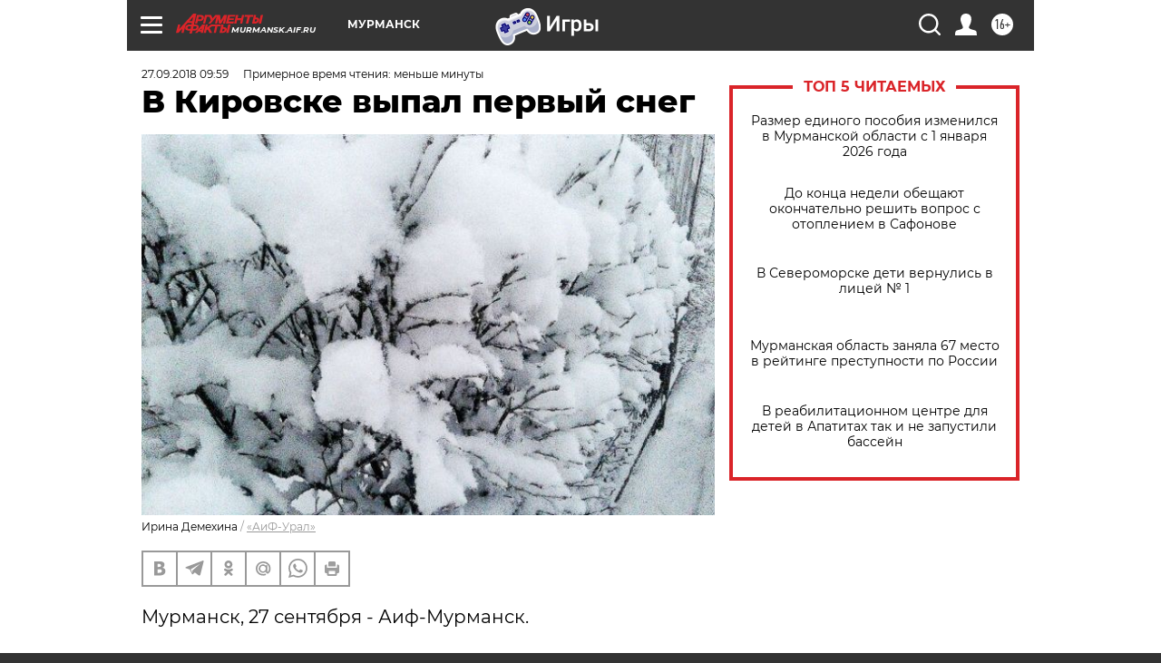

--- FILE ---
content_type: text/html
request_url: https://tns-counter.ru/nc01a**R%3Eundefined*aif_ru/ru/UTF-8/tmsec=aif_ru/335792106***
body_size: -73
content:
711D751C696F155FX1768887647:711D751C696F155FX1768887647